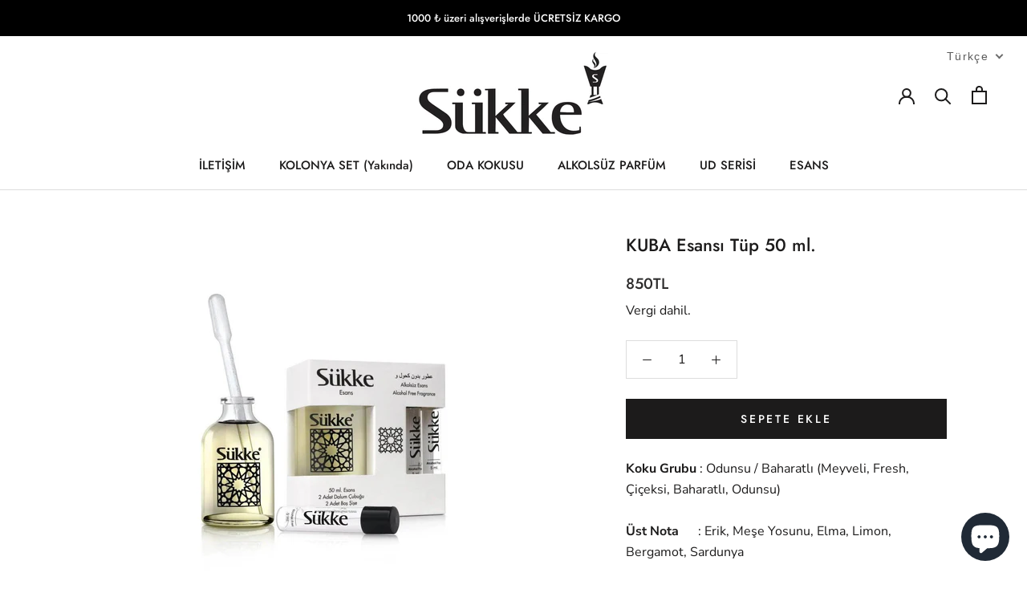

--- FILE ---
content_type: text/javascript
request_url: https://sukkeparfum.com/cdn/shop/t/28/assets/custom.aio.min.js?v=97651919039166854341722363944
body_size: -680
content:
/*
Generated time: July 30, 2024 18:25
This file was created by the app developer. Feel free to contact the original developer with any questions. It was minified (compressed) by AVADA. AVADA do NOT own this script.
*/
